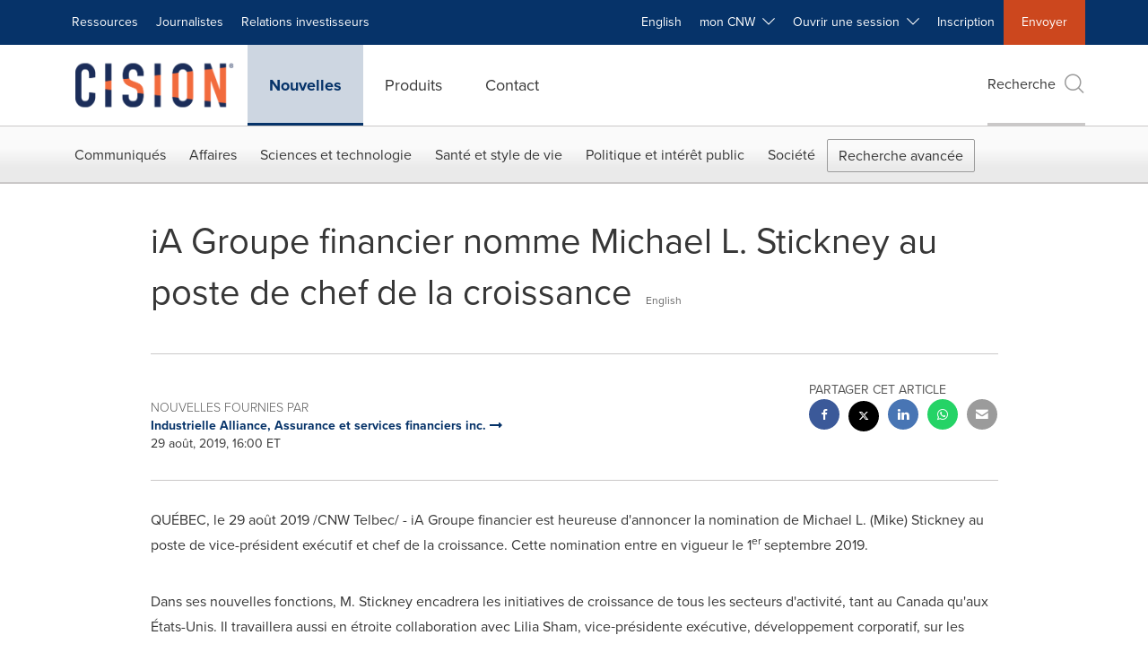

--- FILE ---
content_type: application/x-javascript
request_url: https://assets.adobedtm.com/f8e1ad0aec1d/6c4b14d454a2/f79ed20b5056/RCfb473fb4cf7a4a6f92dbde3e2a46345c-source.min.js
body_size: 368
content:
// For license information, see `https://assets.adobedtm.com/f8e1ad0aec1d/6c4b14d454a2/f79ed20b5056/RCfb473fb4cf7a4a6f92dbde3e2a46345c-source.js`.
_satellite.__registerScript('https://assets.adobedtm.com/f8e1ad0aec1d/6c4b14d454a2/f79ed20b5056/RCfb473fb4cf7a4a6f92dbde3e2a46345c-source.min.js', "<script src=\"https://cookiechimp.com/widget/5J4t382.js\"></script>\n\n\n<script> \n  \n // console.log('cookiechimpconsent'+ window.cookieChimpConsentString)\n  \n// window.addEventListener(\"load\", function () {\n // console.log('cookiechimpconsent2' + window.cookieChimpConsentString)\n  // Check if DataGuard consent is available\n  if  (window.cookieChimpConsentString !== '') {\n \n    const popupSection = document.querySelector(\".popupAmplifySection\");\n    if (popupSection) {\n      this.setTimeout(function () {\n        popupSection.classList.add(\"active\");\n        const blackdrop = document.querySelector(\".blackdrop\");\n        if (blackdrop) blackdrop.style.display = \"block\";\n      }, 3000);\n \n      // Close popup\n      const closeBtn = popupSection.querySelector(\".closePopupBtn\");\n      if (closeBtn) {\n        closeBtn.addEventListener(\"click\", function () {\n          popupSection.classList.remove(\"active\");\n          const blackdrop = document.querySelector(\".blackdrop\");\n          if (blackdrop) blackdrop.style.display = \"none\";\n        });\n      }\n    }\n \n  }\n \n  \n  \n  </script>");

--- FILE ---
content_type: application/x-javascript
request_url: https://assets.adobedtm.com/f8e1ad0aec1d/6c4b14d454a2/f79ed20b5056/RC3f2533476ec44326a1b2e30823bb432f-source.min.js
body_size: 170
content:
// For license information, see `https://assets.adobedtm.com/f8e1ad0aec1d/6c4b14d454a2/f79ed20b5056/RC3f2533476ec44326a1b2e30823bb432f-source.js`.
_satellite.__registerScript('https://assets.adobedtm.com/f8e1ad0aec1d/6c4b14d454a2/f79ed20b5056/RC3f2533476ec44326a1b2e30823bb432f-source.min.js', "function gtag(){dataLayer.push(arguments)}var newScript=document.createElement(\"script\");newScript.type=\"application/javascript\",newScript.async=!0,newScript.setAttribute(\"src\",\"https://www.googletagmanager.com/gtag/js?id=AW-1018235487\"),document.body.appendChild(newScript),window.dataLayer=window.dataLayer||[],gtag(\"js\",new Date),gtag(\"config\",\"AW-1018235487\");");